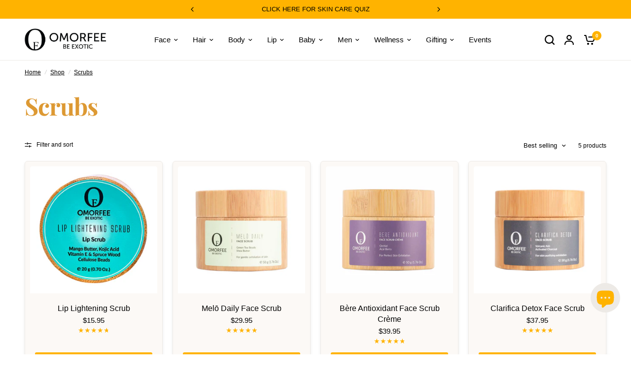

--- FILE ---
content_type: text/css
request_url: https://www.omorfee.com/cdn/shop/t/47/assets/rich-text.css?v=2599421452835506721762189507
body_size: -339
content:
.rich-text{isolation:isolate;border-radius:var(--block-border-radius, 16px)}.rich-text{background:var(--color-bg, var(--bg-body, #f5f5f5));color:var(--color-text, var(--color-body, #2c2d2e))}.rich-text__inner{max-width:580px;padding:0;margin:0 auto}.rich-text__inner img,.rich-text__inner .thb-placeholder{margin-bottom:30px}.rich-text__inner .thb-placeholder{display:inline-block;width:120px;height:120px}.rich-text--transparent-false .rich-text__inner{max-width:620px;padding:20px}@media only screen and (min-width: 768px){.rich-text--transparent-false .rich-text__inner{padding:45px}}.rich-text .rte{margin-bottom:35px}.rich-text .rte p:last-child{margin-bottom:0}.rich-text h3.heading-has-gradient,.rich-text h3.heading-has-gradient span{background-image:var(--color-heading);-webkit-background-clip:text;background-clip:text;color:transparent}.rich-text.text-position-left .rich-text__inner{margin-left:0}.rich-text.text-position-right .rich-text__inner{margin-right:0}.rich-text.text-width-small .rich-text__inner{max-width:400px}.rich-text.text-width-large .rich-text__inner{max-width:800px}.rich-text.text-width-xlarge .rich-text__inner{max-width:1000px}.rich-text.text-width-grid .rich-text__inner{max-width:1380px}
/*# sourceMappingURL=/cdn/shop/t/47/assets/rich-text.css.map?v=2599421452835506721762189507 */
